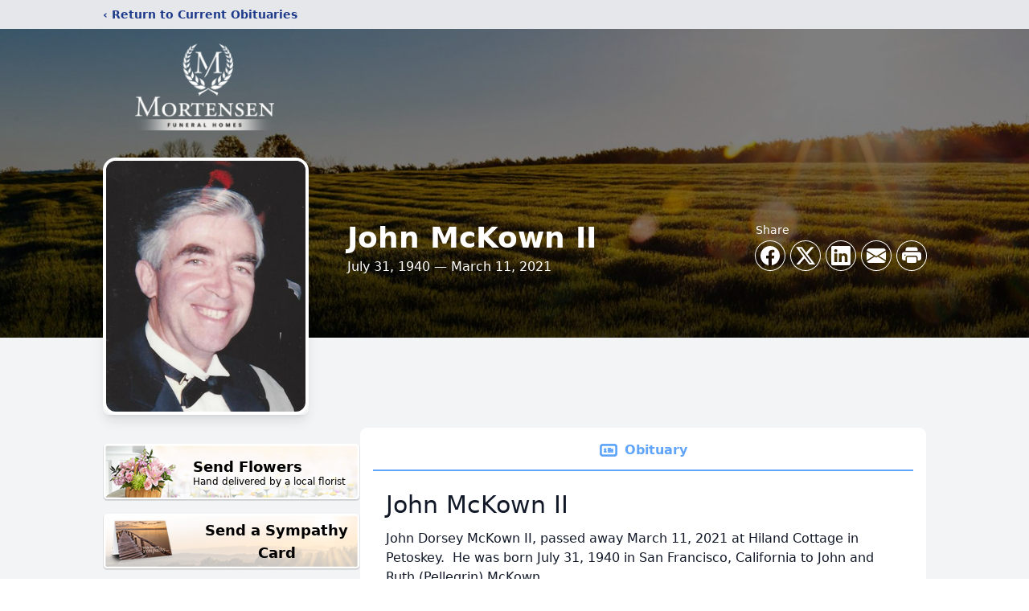

--- FILE ---
content_type: text/html; charset=utf-8
request_url: https://www.google.com/recaptcha/enterprise/anchor?ar=1&k=6LcxP7shAAAAAMcLD5Go-3NEtfHR6xeslx2hcIIg&co=aHR0cHM6Ly93d3cubW9ydGVuc2VuZnVuZXJhbGhvbWVzLmNvbTo0NDM.&hl=en&type=image&v=PoyoqOPhxBO7pBk68S4YbpHZ&theme=light&size=invisible&badge=bottomright&anchor-ms=20000&execute-ms=30000&cb=sbvsjc77gbd6
body_size: 48960
content:
<!DOCTYPE HTML><html dir="ltr" lang="en"><head><meta http-equiv="Content-Type" content="text/html; charset=UTF-8">
<meta http-equiv="X-UA-Compatible" content="IE=edge">
<title>reCAPTCHA</title>
<style type="text/css">
/* cyrillic-ext */
@font-face {
  font-family: 'Roboto';
  font-style: normal;
  font-weight: 400;
  font-stretch: 100%;
  src: url(//fonts.gstatic.com/s/roboto/v48/KFO7CnqEu92Fr1ME7kSn66aGLdTylUAMa3GUBHMdazTgWw.woff2) format('woff2');
  unicode-range: U+0460-052F, U+1C80-1C8A, U+20B4, U+2DE0-2DFF, U+A640-A69F, U+FE2E-FE2F;
}
/* cyrillic */
@font-face {
  font-family: 'Roboto';
  font-style: normal;
  font-weight: 400;
  font-stretch: 100%;
  src: url(//fonts.gstatic.com/s/roboto/v48/KFO7CnqEu92Fr1ME7kSn66aGLdTylUAMa3iUBHMdazTgWw.woff2) format('woff2');
  unicode-range: U+0301, U+0400-045F, U+0490-0491, U+04B0-04B1, U+2116;
}
/* greek-ext */
@font-face {
  font-family: 'Roboto';
  font-style: normal;
  font-weight: 400;
  font-stretch: 100%;
  src: url(//fonts.gstatic.com/s/roboto/v48/KFO7CnqEu92Fr1ME7kSn66aGLdTylUAMa3CUBHMdazTgWw.woff2) format('woff2');
  unicode-range: U+1F00-1FFF;
}
/* greek */
@font-face {
  font-family: 'Roboto';
  font-style: normal;
  font-weight: 400;
  font-stretch: 100%;
  src: url(//fonts.gstatic.com/s/roboto/v48/KFO7CnqEu92Fr1ME7kSn66aGLdTylUAMa3-UBHMdazTgWw.woff2) format('woff2');
  unicode-range: U+0370-0377, U+037A-037F, U+0384-038A, U+038C, U+038E-03A1, U+03A3-03FF;
}
/* math */
@font-face {
  font-family: 'Roboto';
  font-style: normal;
  font-weight: 400;
  font-stretch: 100%;
  src: url(//fonts.gstatic.com/s/roboto/v48/KFO7CnqEu92Fr1ME7kSn66aGLdTylUAMawCUBHMdazTgWw.woff2) format('woff2');
  unicode-range: U+0302-0303, U+0305, U+0307-0308, U+0310, U+0312, U+0315, U+031A, U+0326-0327, U+032C, U+032F-0330, U+0332-0333, U+0338, U+033A, U+0346, U+034D, U+0391-03A1, U+03A3-03A9, U+03B1-03C9, U+03D1, U+03D5-03D6, U+03F0-03F1, U+03F4-03F5, U+2016-2017, U+2034-2038, U+203C, U+2040, U+2043, U+2047, U+2050, U+2057, U+205F, U+2070-2071, U+2074-208E, U+2090-209C, U+20D0-20DC, U+20E1, U+20E5-20EF, U+2100-2112, U+2114-2115, U+2117-2121, U+2123-214F, U+2190, U+2192, U+2194-21AE, U+21B0-21E5, U+21F1-21F2, U+21F4-2211, U+2213-2214, U+2216-22FF, U+2308-230B, U+2310, U+2319, U+231C-2321, U+2336-237A, U+237C, U+2395, U+239B-23B7, U+23D0, U+23DC-23E1, U+2474-2475, U+25AF, U+25B3, U+25B7, U+25BD, U+25C1, U+25CA, U+25CC, U+25FB, U+266D-266F, U+27C0-27FF, U+2900-2AFF, U+2B0E-2B11, U+2B30-2B4C, U+2BFE, U+3030, U+FF5B, U+FF5D, U+1D400-1D7FF, U+1EE00-1EEFF;
}
/* symbols */
@font-face {
  font-family: 'Roboto';
  font-style: normal;
  font-weight: 400;
  font-stretch: 100%;
  src: url(//fonts.gstatic.com/s/roboto/v48/KFO7CnqEu92Fr1ME7kSn66aGLdTylUAMaxKUBHMdazTgWw.woff2) format('woff2');
  unicode-range: U+0001-000C, U+000E-001F, U+007F-009F, U+20DD-20E0, U+20E2-20E4, U+2150-218F, U+2190, U+2192, U+2194-2199, U+21AF, U+21E6-21F0, U+21F3, U+2218-2219, U+2299, U+22C4-22C6, U+2300-243F, U+2440-244A, U+2460-24FF, U+25A0-27BF, U+2800-28FF, U+2921-2922, U+2981, U+29BF, U+29EB, U+2B00-2BFF, U+4DC0-4DFF, U+FFF9-FFFB, U+10140-1018E, U+10190-1019C, U+101A0, U+101D0-101FD, U+102E0-102FB, U+10E60-10E7E, U+1D2C0-1D2D3, U+1D2E0-1D37F, U+1F000-1F0FF, U+1F100-1F1AD, U+1F1E6-1F1FF, U+1F30D-1F30F, U+1F315, U+1F31C, U+1F31E, U+1F320-1F32C, U+1F336, U+1F378, U+1F37D, U+1F382, U+1F393-1F39F, U+1F3A7-1F3A8, U+1F3AC-1F3AF, U+1F3C2, U+1F3C4-1F3C6, U+1F3CA-1F3CE, U+1F3D4-1F3E0, U+1F3ED, U+1F3F1-1F3F3, U+1F3F5-1F3F7, U+1F408, U+1F415, U+1F41F, U+1F426, U+1F43F, U+1F441-1F442, U+1F444, U+1F446-1F449, U+1F44C-1F44E, U+1F453, U+1F46A, U+1F47D, U+1F4A3, U+1F4B0, U+1F4B3, U+1F4B9, U+1F4BB, U+1F4BF, U+1F4C8-1F4CB, U+1F4D6, U+1F4DA, U+1F4DF, U+1F4E3-1F4E6, U+1F4EA-1F4ED, U+1F4F7, U+1F4F9-1F4FB, U+1F4FD-1F4FE, U+1F503, U+1F507-1F50B, U+1F50D, U+1F512-1F513, U+1F53E-1F54A, U+1F54F-1F5FA, U+1F610, U+1F650-1F67F, U+1F687, U+1F68D, U+1F691, U+1F694, U+1F698, U+1F6AD, U+1F6B2, U+1F6B9-1F6BA, U+1F6BC, U+1F6C6-1F6CF, U+1F6D3-1F6D7, U+1F6E0-1F6EA, U+1F6F0-1F6F3, U+1F6F7-1F6FC, U+1F700-1F7FF, U+1F800-1F80B, U+1F810-1F847, U+1F850-1F859, U+1F860-1F887, U+1F890-1F8AD, U+1F8B0-1F8BB, U+1F8C0-1F8C1, U+1F900-1F90B, U+1F93B, U+1F946, U+1F984, U+1F996, U+1F9E9, U+1FA00-1FA6F, U+1FA70-1FA7C, U+1FA80-1FA89, U+1FA8F-1FAC6, U+1FACE-1FADC, U+1FADF-1FAE9, U+1FAF0-1FAF8, U+1FB00-1FBFF;
}
/* vietnamese */
@font-face {
  font-family: 'Roboto';
  font-style: normal;
  font-weight: 400;
  font-stretch: 100%;
  src: url(//fonts.gstatic.com/s/roboto/v48/KFO7CnqEu92Fr1ME7kSn66aGLdTylUAMa3OUBHMdazTgWw.woff2) format('woff2');
  unicode-range: U+0102-0103, U+0110-0111, U+0128-0129, U+0168-0169, U+01A0-01A1, U+01AF-01B0, U+0300-0301, U+0303-0304, U+0308-0309, U+0323, U+0329, U+1EA0-1EF9, U+20AB;
}
/* latin-ext */
@font-face {
  font-family: 'Roboto';
  font-style: normal;
  font-weight: 400;
  font-stretch: 100%;
  src: url(//fonts.gstatic.com/s/roboto/v48/KFO7CnqEu92Fr1ME7kSn66aGLdTylUAMa3KUBHMdazTgWw.woff2) format('woff2');
  unicode-range: U+0100-02BA, U+02BD-02C5, U+02C7-02CC, U+02CE-02D7, U+02DD-02FF, U+0304, U+0308, U+0329, U+1D00-1DBF, U+1E00-1E9F, U+1EF2-1EFF, U+2020, U+20A0-20AB, U+20AD-20C0, U+2113, U+2C60-2C7F, U+A720-A7FF;
}
/* latin */
@font-face {
  font-family: 'Roboto';
  font-style: normal;
  font-weight: 400;
  font-stretch: 100%;
  src: url(//fonts.gstatic.com/s/roboto/v48/KFO7CnqEu92Fr1ME7kSn66aGLdTylUAMa3yUBHMdazQ.woff2) format('woff2');
  unicode-range: U+0000-00FF, U+0131, U+0152-0153, U+02BB-02BC, U+02C6, U+02DA, U+02DC, U+0304, U+0308, U+0329, U+2000-206F, U+20AC, U+2122, U+2191, U+2193, U+2212, U+2215, U+FEFF, U+FFFD;
}
/* cyrillic-ext */
@font-face {
  font-family: 'Roboto';
  font-style: normal;
  font-weight: 500;
  font-stretch: 100%;
  src: url(//fonts.gstatic.com/s/roboto/v48/KFO7CnqEu92Fr1ME7kSn66aGLdTylUAMa3GUBHMdazTgWw.woff2) format('woff2');
  unicode-range: U+0460-052F, U+1C80-1C8A, U+20B4, U+2DE0-2DFF, U+A640-A69F, U+FE2E-FE2F;
}
/* cyrillic */
@font-face {
  font-family: 'Roboto';
  font-style: normal;
  font-weight: 500;
  font-stretch: 100%;
  src: url(//fonts.gstatic.com/s/roboto/v48/KFO7CnqEu92Fr1ME7kSn66aGLdTylUAMa3iUBHMdazTgWw.woff2) format('woff2');
  unicode-range: U+0301, U+0400-045F, U+0490-0491, U+04B0-04B1, U+2116;
}
/* greek-ext */
@font-face {
  font-family: 'Roboto';
  font-style: normal;
  font-weight: 500;
  font-stretch: 100%;
  src: url(//fonts.gstatic.com/s/roboto/v48/KFO7CnqEu92Fr1ME7kSn66aGLdTylUAMa3CUBHMdazTgWw.woff2) format('woff2');
  unicode-range: U+1F00-1FFF;
}
/* greek */
@font-face {
  font-family: 'Roboto';
  font-style: normal;
  font-weight: 500;
  font-stretch: 100%;
  src: url(//fonts.gstatic.com/s/roboto/v48/KFO7CnqEu92Fr1ME7kSn66aGLdTylUAMa3-UBHMdazTgWw.woff2) format('woff2');
  unicode-range: U+0370-0377, U+037A-037F, U+0384-038A, U+038C, U+038E-03A1, U+03A3-03FF;
}
/* math */
@font-face {
  font-family: 'Roboto';
  font-style: normal;
  font-weight: 500;
  font-stretch: 100%;
  src: url(//fonts.gstatic.com/s/roboto/v48/KFO7CnqEu92Fr1ME7kSn66aGLdTylUAMawCUBHMdazTgWw.woff2) format('woff2');
  unicode-range: U+0302-0303, U+0305, U+0307-0308, U+0310, U+0312, U+0315, U+031A, U+0326-0327, U+032C, U+032F-0330, U+0332-0333, U+0338, U+033A, U+0346, U+034D, U+0391-03A1, U+03A3-03A9, U+03B1-03C9, U+03D1, U+03D5-03D6, U+03F0-03F1, U+03F4-03F5, U+2016-2017, U+2034-2038, U+203C, U+2040, U+2043, U+2047, U+2050, U+2057, U+205F, U+2070-2071, U+2074-208E, U+2090-209C, U+20D0-20DC, U+20E1, U+20E5-20EF, U+2100-2112, U+2114-2115, U+2117-2121, U+2123-214F, U+2190, U+2192, U+2194-21AE, U+21B0-21E5, U+21F1-21F2, U+21F4-2211, U+2213-2214, U+2216-22FF, U+2308-230B, U+2310, U+2319, U+231C-2321, U+2336-237A, U+237C, U+2395, U+239B-23B7, U+23D0, U+23DC-23E1, U+2474-2475, U+25AF, U+25B3, U+25B7, U+25BD, U+25C1, U+25CA, U+25CC, U+25FB, U+266D-266F, U+27C0-27FF, U+2900-2AFF, U+2B0E-2B11, U+2B30-2B4C, U+2BFE, U+3030, U+FF5B, U+FF5D, U+1D400-1D7FF, U+1EE00-1EEFF;
}
/* symbols */
@font-face {
  font-family: 'Roboto';
  font-style: normal;
  font-weight: 500;
  font-stretch: 100%;
  src: url(//fonts.gstatic.com/s/roboto/v48/KFO7CnqEu92Fr1ME7kSn66aGLdTylUAMaxKUBHMdazTgWw.woff2) format('woff2');
  unicode-range: U+0001-000C, U+000E-001F, U+007F-009F, U+20DD-20E0, U+20E2-20E4, U+2150-218F, U+2190, U+2192, U+2194-2199, U+21AF, U+21E6-21F0, U+21F3, U+2218-2219, U+2299, U+22C4-22C6, U+2300-243F, U+2440-244A, U+2460-24FF, U+25A0-27BF, U+2800-28FF, U+2921-2922, U+2981, U+29BF, U+29EB, U+2B00-2BFF, U+4DC0-4DFF, U+FFF9-FFFB, U+10140-1018E, U+10190-1019C, U+101A0, U+101D0-101FD, U+102E0-102FB, U+10E60-10E7E, U+1D2C0-1D2D3, U+1D2E0-1D37F, U+1F000-1F0FF, U+1F100-1F1AD, U+1F1E6-1F1FF, U+1F30D-1F30F, U+1F315, U+1F31C, U+1F31E, U+1F320-1F32C, U+1F336, U+1F378, U+1F37D, U+1F382, U+1F393-1F39F, U+1F3A7-1F3A8, U+1F3AC-1F3AF, U+1F3C2, U+1F3C4-1F3C6, U+1F3CA-1F3CE, U+1F3D4-1F3E0, U+1F3ED, U+1F3F1-1F3F3, U+1F3F5-1F3F7, U+1F408, U+1F415, U+1F41F, U+1F426, U+1F43F, U+1F441-1F442, U+1F444, U+1F446-1F449, U+1F44C-1F44E, U+1F453, U+1F46A, U+1F47D, U+1F4A3, U+1F4B0, U+1F4B3, U+1F4B9, U+1F4BB, U+1F4BF, U+1F4C8-1F4CB, U+1F4D6, U+1F4DA, U+1F4DF, U+1F4E3-1F4E6, U+1F4EA-1F4ED, U+1F4F7, U+1F4F9-1F4FB, U+1F4FD-1F4FE, U+1F503, U+1F507-1F50B, U+1F50D, U+1F512-1F513, U+1F53E-1F54A, U+1F54F-1F5FA, U+1F610, U+1F650-1F67F, U+1F687, U+1F68D, U+1F691, U+1F694, U+1F698, U+1F6AD, U+1F6B2, U+1F6B9-1F6BA, U+1F6BC, U+1F6C6-1F6CF, U+1F6D3-1F6D7, U+1F6E0-1F6EA, U+1F6F0-1F6F3, U+1F6F7-1F6FC, U+1F700-1F7FF, U+1F800-1F80B, U+1F810-1F847, U+1F850-1F859, U+1F860-1F887, U+1F890-1F8AD, U+1F8B0-1F8BB, U+1F8C0-1F8C1, U+1F900-1F90B, U+1F93B, U+1F946, U+1F984, U+1F996, U+1F9E9, U+1FA00-1FA6F, U+1FA70-1FA7C, U+1FA80-1FA89, U+1FA8F-1FAC6, U+1FACE-1FADC, U+1FADF-1FAE9, U+1FAF0-1FAF8, U+1FB00-1FBFF;
}
/* vietnamese */
@font-face {
  font-family: 'Roboto';
  font-style: normal;
  font-weight: 500;
  font-stretch: 100%;
  src: url(//fonts.gstatic.com/s/roboto/v48/KFO7CnqEu92Fr1ME7kSn66aGLdTylUAMa3OUBHMdazTgWw.woff2) format('woff2');
  unicode-range: U+0102-0103, U+0110-0111, U+0128-0129, U+0168-0169, U+01A0-01A1, U+01AF-01B0, U+0300-0301, U+0303-0304, U+0308-0309, U+0323, U+0329, U+1EA0-1EF9, U+20AB;
}
/* latin-ext */
@font-face {
  font-family: 'Roboto';
  font-style: normal;
  font-weight: 500;
  font-stretch: 100%;
  src: url(//fonts.gstatic.com/s/roboto/v48/KFO7CnqEu92Fr1ME7kSn66aGLdTylUAMa3KUBHMdazTgWw.woff2) format('woff2');
  unicode-range: U+0100-02BA, U+02BD-02C5, U+02C7-02CC, U+02CE-02D7, U+02DD-02FF, U+0304, U+0308, U+0329, U+1D00-1DBF, U+1E00-1E9F, U+1EF2-1EFF, U+2020, U+20A0-20AB, U+20AD-20C0, U+2113, U+2C60-2C7F, U+A720-A7FF;
}
/* latin */
@font-face {
  font-family: 'Roboto';
  font-style: normal;
  font-weight: 500;
  font-stretch: 100%;
  src: url(//fonts.gstatic.com/s/roboto/v48/KFO7CnqEu92Fr1ME7kSn66aGLdTylUAMa3yUBHMdazQ.woff2) format('woff2');
  unicode-range: U+0000-00FF, U+0131, U+0152-0153, U+02BB-02BC, U+02C6, U+02DA, U+02DC, U+0304, U+0308, U+0329, U+2000-206F, U+20AC, U+2122, U+2191, U+2193, U+2212, U+2215, U+FEFF, U+FFFD;
}
/* cyrillic-ext */
@font-face {
  font-family: 'Roboto';
  font-style: normal;
  font-weight: 900;
  font-stretch: 100%;
  src: url(//fonts.gstatic.com/s/roboto/v48/KFO7CnqEu92Fr1ME7kSn66aGLdTylUAMa3GUBHMdazTgWw.woff2) format('woff2');
  unicode-range: U+0460-052F, U+1C80-1C8A, U+20B4, U+2DE0-2DFF, U+A640-A69F, U+FE2E-FE2F;
}
/* cyrillic */
@font-face {
  font-family: 'Roboto';
  font-style: normal;
  font-weight: 900;
  font-stretch: 100%;
  src: url(//fonts.gstatic.com/s/roboto/v48/KFO7CnqEu92Fr1ME7kSn66aGLdTylUAMa3iUBHMdazTgWw.woff2) format('woff2');
  unicode-range: U+0301, U+0400-045F, U+0490-0491, U+04B0-04B1, U+2116;
}
/* greek-ext */
@font-face {
  font-family: 'Roboto';
  font-style: normal;
  font-weight: 900;
  font-stretch: 100%;
  src: url(//fonts.gstatic.com/s/roboto/v48/KFO7CnqEu92Fr1ME7kSn66aGLdTylUAMa3CUBHMdazTgWw.woff2) format('woff2');
  unicode-range: U+1F00-1FFF;
}
/* greek */
@font-face {
  font-family: 'Roboto';
  font-style: normal;
  font-weight: 900;
  font-stretch: 100%;
  src: url(//fonts.gstatic.com/s/roboto/v48/KFO7CnqEu92Fr1ME7kSn66aGLdTylUAMa3-UBHMdazTgWw.woff2) format('woff2');
  unicode-range: U+0370-0377, U+037A-037F, U+0384-038A, U+038C, U+038E-03A1, U+03A3-03FF;
}
/* math */
@font-face {
  font-family: 'Roboto';
  font-style: normal;
  font-weight: 900;
  font-stretch: 100%;
  src: url(//fonts.gstatic.com/s/roboto/v48/KFO7CnqEu92Fr1ME7kSn66aGLdTylUAMawCUBHMdazTgWw.woff2) format('woff2');
  unicode-range: U+0302-0303, U+0305, U+0307-0308, U+0310, U+0312, U+0315, U+031A, U+0326-0327, U+032C, U+032F-0330, U+0332-0333, U+0338, U+033A, U+0346, U+034D, U+0391-03A1, U+03A3-03A9, U+03B1-03C9, U+03D1, U+03D5-03D6, U+03F0-03F1, U+03F4-03F5, U+2016-2017, U+2034-2038, U+203C, U+2040, U+2043, U+2047, U+2050, U+2057, U+205F, U+2070-2071, U+2074-208E, U+2090-209C, U+20D0-20DC, U+20E1, U+20E5-20EF, U+2100-2112, U+2114-2115, U+2117-2121, U+2123-214F, U+2190, U+2192, U+2194-21AE, U+21B0-21E5, U+21F1-21F2, U+21F4-2211, U+2213-2214, U+2216-22FF, U+2308-230B, U+2310, U+2319, U+231C-2321, U+2336-237A, U+237C, U+2395, U+239B-23B7, U+23D0, U+23DC-23E1, U+2474-2475, U+25AF, U+25B3, U+25B7, U+25BD, U+25C1, U+25CA, U+25CC, U+25FB, U+266D-266F, U+27C0-27FF, U+2900-2AFF, U+2B0E-2B11, U+2B30-2B4C, U+2BFE, U+3030, U+FF5B, U+FF5D, U+1D400-1D7FF, U+1EE00-1EEFF;
}
/* symbols */
@font-face {
  font-family: 'Roboto';
  font-style: normal;
  font-weight: 900;
  font-stretch: 100%;
  src: url(//fonts.gstatic.com/s/roboto/v48/KFO7CnqEu92Fr1ME7kSn66aGLdTylUAMaxKUBHMdazTgWw.woff2) format('woff2');
  unicode-range: U+0001-000C, U+000E-001F, U+007F-009F, U+20DD-20E0, U+20E2-20E4, U+2150-218F, U+2190, U+2192, U+2194-2199, U+21AF, U+21E6-21F0, U+21F3, U+2218-2219, U+2299, U+22C4-22C6, U+2300-243F, U+2440-244A, U+2460-24FF, U+25A0-27BF, U+2800-28FF, U+2921-2922, U+2981, U+29BF, U+29EB, U+2B00-2BFF, U+4DC0-4DFF, U+FFF9-FFFB, U+10140-1018E, U+10190-1019C, U+101A0, U+101D0-101FD, U+102E0-102FB, U+10E60-10E7E, U+1D2C0-1D2D3, U+1D2E0-1D37F, U+1F000-1F0FF, U+1F100-1F1AD, U+1F1E6-1F1FF, U+1F30D-1F30F, U+1F315, U+1F31C, U+1F31E, U+1F320-1F32C, U+1F336, U+1F378, U+1F37D, U+1F382, U+1F393-1F39F, U+1F3A7-1F3A8, U+1F3AC-1F3AF, U+1F3C2, U+1F3C4-1F3C6, U+1F3CA-1F3CE, U+1F3D4-1F3E0, U+1F3ED, U+1F3F1-1F3F3, U+1F3F5-1F3F7, U+1F408, U+1F415, U+1F41F, U+1F426, U+1F43F, U+1F441-1F442, U+1F444, U+1F446-1F449, U+1F44C-1F44E, U+1F453, U+1F46A, U+1F47D, U+1F4A3, U+1F4B0, U+1F4B3, U+1F4B9, U+1F4BB, U+1F4BF, U+1F4C8-1F4CB, U+1F4D6, U+1F4DA, U+1F4DF, U+1F4E3-1F4E6, U+1F4EA-1F4ED, U+1F4F7, U+1F4F9-1F4FB, U+1F4FD-1F4FE, U+1F503, U+1F507-1F50B, U+1F50D, U+1F512-1F513, U+1F53E-1F54A, U+1F54F-1F5FA, U+1F610, U+1F650-1F67F, U+1F687, U+1F68D, U+1F691, U+1F694, U+1F698, U+1F6AD, U+1F6B2, U+1F6B9-1F6BA, U+1F6BC, U+1F6C6-1F6CF, U+1F6D3-1F6D7, U+1F6E0-1F6EA, U+1F6F0-1F6F3, U+1F6F7-1F6FC, U+1F700-1F7FF, U+1F800-1F80B, U+1F810-1F847, U+1F850-1F859, U+1F860-1F887, U+1F890-1F8AD, U+1F8B0-1F8BB, U+1F8C0-1F8C1, U+1F900-1F90B, U+1F93B, U+1F946, U+1F984, U+1F996, U+1F9E9, U+1FA00-1FA6F, U+1FA70-1FA7C, U+1FA80-1FA89, U+1FA8F-1FAC6, U+1FACE-1FADC, U+1FADF-1FAE9, U+1FAF0-1FAF8, U+1FB00-1FBFF;
}
/* vietnamese */
@font-face {
  font-family: 'Roboto';
  font-style: normal;
  font-weight: 900;
  font-stretch: 100%;
  src: url(//fonts.gstatic.com/s/roboto/v48/KFO7CnqEu92Fr1ME7kSn66aGLdTylUAMa3OUBHMdazTgWw.woff2) format('woff2');
  unicode-range: U+0102-0103, U+0110-0111, U+0128-0129, U+0168-0169, U+01A0-01A1, U+01AF-01B0, U+0300-0301, U+0303-0304, U+0308-0309, U+0323, U+0329, U+1EA0-1EF9, U+20AB;
}
/* latin-ext */
@font-face {
  font-family: 'Roboto';
  font-style: normal;
  font-weight: 900;
  font-stretch: 100%;
  src: url(//fonts.gstatic.com/s/roboto/v48/KFO7CnqEu92Fr1ME7kSn66aGLdTylUAMa3KUBHMdazTgWw.woff2) format('woff2');
  unicode-range: U+0100-02BA, U+02BD-02C5, U+02C7-02CC, U+02CE-02D7, U+02DD-02FF, U+0304, U+0308, U+0329, U+1D00-1DBF, U+1E00-1E9F, U+1EF2-1EFF, U+2020, U+20A0-20AB, U+20AD-20C0, U+2113, U+2C60-2C7F, U+A720-A7FF;
}
/* latin */
@font-face {
  font-family: 'Roboto';
  font-style: normal;
  font-weight: 900;
  font-stretch: 100%;
  src: url(//fonts.gstatic.com/s/roboto/v48/KFO7CnqEu92Fr1ME7kSn66aGLdTylUAMa3yUBHMdazQ.woff2) format('woff2');
  unicode-range: U+0000-00FF, U+0131, U+0152-0153, U+02BB-02BC, U+02C6, U+02DA, U+02DC, U+0304, U+0308, U+0329, U+2000-206F, U+20AC, U+2122, U+2191, U+2193, U+2212, U+2215, U+FEFF, U+FFFD;
}

</style>
<link rel="stylesheet" type="text/css" href="https://www.gstatic.com/recaptcha/releases/PoyoqOPhxBO7pBk68S4YbpHZ/styles__ltr.css">
<script nonce="pba4GVa-bC-oO4XpGHP-xg" type="text/javascript">window['__recaptcha_api'] = 'https://www.google.com/recaptcha/enterprise/';</script>
<script type="text/javascript" src="https://www.gstatic.com/recaptcha/releases/PoyoqOPhxBO7pBk68S4YbpHZ/recaptcha__en.js" nonce="pba4GVa-bC-oO4XpGHP-xg">
      
    </script></head>
<body><div id="rc-anchor-alert" class="rc-anchor-alert"></div>
<input type="hidden" id="recaptcha-token" value="[base64]">
<script type="text/javascript" nonce="pba4GVa-bC-oO4XpGHP-xg">
      recaptcha.anchor.Main.init("[\x22ainput\x22,[\x22bgdata\x22,\x22\x22,\[base64]/[base64]/[base64]/KE4oMTI0LHYsdi5HKSxMWihsLHYpKTpOKDEyNCx2LGwpLFYpLHYpLFQpKSxGKDE3MSx2KX0scjc9ZnVuY3Rpb24obCl7cmV0dXJuIGx9LEM9ZnVuY3Rpb24obCxWLHYpe04odixsLFYpLFZbYWtdPTI3OTZ9LG49ZnVuY3Rpb24obCxWKXtWLlg9KChWLlg/[base64]/[base64]/[base64]/[base64]/[base64]/[base64]/[base64]/[base64]/[base64]/[base64]/[base64]\\u003d\x22,\[base64]\\u003d\x22,\x22KcOWe8KgYMKCdsOjGjpLW8ORw5LDtMOowqjCn8KHbVNYbMKAVldPwrDDncK/wrPCjMKoLcOPGDBsVAYJSXtSbsO6UMKZwo3CtsKWwqgzw4TCqMOtw7hrfcOeVMOjbsOdw6kOw5/ChMOVwqzDsMOswow5JUPCm0bChcORZ2nCp8K1w5nDpybDr27Ct8K6wo1xJ8OvXMOBw7PCnybDpzx5wo/Dq8KBUcO9w6PDlMOBw7RICsOtw5rDnMOMN8KmwqZAdMKASQHDk8Kqw6/CoScSw7bDvsKTaHbDoWXDs8Kkw690w4oFIMKRw55JesOtdxjCvMK/FCjCoHbDiz1jcMOKYlnDk1zCjQ/[base64]/[base64]/[base64]/DkE3CksO+NQzDhmnDhcK9w4EUwoLDiQNSwr/DsMOXWMKvflFCUk0nw7lPU8KNwprDjGVTCsKZwoAjw7wiDXzCqHdfe0ERADvCmWtXahvDmzDDk2RCw5/DnU1Fw4jCv8K0aWVFwrbCmMKow5Fzw7l9w7RUUMOnwqzCmRbDmlfCkkVdw6TDrWDDl8KtwpA+wrk/ScKswq7CnMOOwptzw4kjw6LDgBvCrwtSSD3Cq8OVw5HClsKLKcOIw5vDvGbDicOIVMKcFlExw5XCpcOuFU8jS8K2Qjknwop5wo8vwqE6a8OSElbChcKNw5BJY8KJUR0lw4c1wp/CjDNrWcOSJXDCocK7JFTCp8OGOAhQw6VRwrwRTsOzw4/[base64]/woYDwr8AREPCrCLDmsOhLx86BkXCgsK4wr8cJF7ClMK6OyHCrXPDosKmG8KLFcO7LcOvw5Fmwp3CrE7CvBrDqSANw7TCt8K0cgxwwoNRZMOSacKWw71rQMOdOFpocW5CwrolNwDCqwjCkcO3MGfDusO/[base64]/[base64]/[base64]/DjsOGwrYvwpkEZHp3w6oSwrPCpQ/CnUcHWcOoDXkHwrNlTMKnDMOLw4fCthFMwpNDw6nCmUnCtXTCscK/BEHDj3rCtmt1wrkyXyzCkcKJwosAS8OQw6HDjivDq37CmUJpZ8ObKsODSsOIADgcDmJQwpEBwr7DilUBNcOcwo3DrsKGw54+bsOUH8Klw4U+w7FhKsKpwqLDowjDhxzCjcOqbk3CmcK/[base64]/[base64]/CrsKOLzjDjGRZwrPCtEkzwrt5O0jCvHjCnsKMw4HCuGHCgSjDhA59KMOiwpfClMKFw5LCgD4Fwr7DuMOWUX3ClcOhw4vDssOXThgpwqjCmkgkPU0Xw77DpMOQwoTClHpNIFTDmwDDl8K/McKDA1hDw7TDlcKXI8K8wr4+w7xDw6PCr03DrVE/[base64]/fsOWXBjDkGQpwrUHwoRqwpd+dF/CqxjDnGLCtH7DmWrCgMOeAzgrRzUnwr7DgWYsw5vDhMOnw6Y1wqnDucO6YmIlw7QqwplAZMKpDmfCkmXDmsOjfhVqJ0LDqsKXViTCiFk2w60Fw4Q3CA43PkrCncO8JCDDrcK8SMKwbcONwqhVR8OaalsBw6HDoH7DnCg2w6c3ZShVw6lDwqLDpU/[base64]/DvsOeVMKwagnDvlbCmT3CksOYwobCl8OXwppDw74Rwq/DvWjDq8KtwqPDnkjDisKaCXgkwpcLw4xHbcKXwoFMT8OQw6HClDLDsGbCkBM7wpc3wpjCpzvCiMKWX8OHwoHCrcKkw5MNKCLDhAZmwqJzw4wDwqpbwrktY8KnQB3Dt8OqwprCtMKgZzt5wrFTGxAcw6PCvWTCslpoc8OZUk3DrC/DjMKOwonDvAsIw6zCvsKIw7MhUMKxwrzDmSPDg0zDmRk/wrbDtVTDnGkqBMOkF8KQwo7DtT7DmQnDvcKGw6UDwolLGMOSw48ew7gJYsOJwr1VKsKlX1pOQMOzWsO9CgZRw7ZKwprCo8OJw6duw6/Cm2jDrVtKMgrCkxPCg8K+w68hw5jDlHzCqm4nwrfCisOew6XCiSMgwoDDhnfClcKzbsKDw5vDocOCwo3DqEIuwoJzwp/CisOjBMKiwrzCo2c6Ni13RsKbwohgZQUKwqhVNMKVw4LCmMOfGRbDn8OjCcKVe8K8PE1qwqDCl8K2XFvCoMKhAWbClMKfS8K0wop/fjPCjMO6w5TDg8O7BcOtw5sUwotKAwoRIgR3w7/CucOkdV4HM8Kww5bCvsOCwodkw4PDmm1oe8KYwoJ+CTTCscKsw5PDqV7DlCrDicKOw5dBfy4qw7hDw4XDgMOlw5xawpXDrzs7wpfDnMOTJUIpwr5Sw7EPw5A7wqcjAMOvw5d4eU08FWTCmmQ/[base64]/w6FfMyTDg8ODR8OkwrfCgcOpw51YRgjDiQLCvAVGfCPDlcOsDsK/wqcKWMOtLcKhRcOFwrU8WT8maR7Cg8K9w4g6wqLDg8KtwoMzwrNMw4pZF8Ovw4AkVsKTwopmIkXDokQSABHDqFDCngt/w5PDjA/ClcKPw4zCjWYbd8KxC3ZMbMKlecOawr/CkcOGwpMpwr3DqMK0aRDDuUlcw5/[base64]/ClsOEDxt0w5bCkXJSwq5iR8K7MsOmVxV0w59yfMKHFFwewrM9woDDg8KsRMOXfADCjwHCl0nCsWHDrMOVw6fDg8OnwrluP8O4JXl7bgwCMl3DjUrCrS/DimjDs2JcGMKZJMKFwrbCqz/Dv3DDq8KcWALDrsKYJMOJwrbDlcKnEMOFPcKqw4lEDxpxwpLDpCTCrcK/w67DjDvCgibClh8Zw5DCpsKrwoUbYcKQw4XCmBnDq8O/OCTDjsOxwr1/US1CTsKmJRM9w5B/[base64]/Do8OzwpvCuxDDmyB/[base64]/[base64]/cTbCksKKTl3CpMOIwotNNzpUAVzDr3fCt8Kxw6XDhcKQEMObw7QUw6rCv8OJPsOJfMOiXmZ+w5VAccOiwrB3w7bCrVvCvMKcAMKUwr3CrlvDu37CqMKsYnhNwoQ3Wx/CmVLDszXCocK6Lit+wpzDphLCgsOYw7vDk8K2LiJQWMOGwpPCsQ/DpMKOCUVUw6cOwq3DlVjDvChDF8OAw5nCqMK8YgHDksK0ehvDk8KRZTjCrsOmbXfClzgtEMKRGcOewoPClsOfwoPDq2bChMObwqFIBsOgwrdFw6PCt3zCsTfDo8KSGAzCthvChMO1NmzDhcOWw4zCiUBvC8OwRS/[base64]/CisKVwoBFwqvCjWfDuMOrTcOOw5tywrrCuy3Ch0h7Hw3CgcKRwoETVwXCnTjDrsOjZhrDvzg+YinDnizChsO8w5AlGCp0AcO1w4vCk2JSworCqMOVw6sJw6NWw44WwpAFNcKawo/CrsKCw48QFAlmYcK5Xl3CpsOkIsKww4kww6krw4lDQ05/wqPDssORw5XDjQkdw4pew4Rwwrw2w47CulDDslfCr8K2Y1bCmcOwXS7Cq8O3IDbDscOcaSJHZ085wr7CoCJBwpJ8wq01w5Mtw49bMi7Ci2cTGMONw7/CjMOuYcKocg7Dl3cIw5R8wr/CgcOwMWVew5jDv8OvHXzChsOUw67Cmm/ClsKTw4AQasKPw7V2IAfDjsOGw4TDnxXCnXHDscOIUSbCpsKFRyXDu8Omw5BmwpTCjCEFwrXCr3PCoyjCncOOwqHDkWw6wrjDvcKCwrTCgVfCuMOwwr7Dp8OtS8OPDRUbR8OnAllzCHAZw4x+w4TDvD3CnGfDmcOOJR/[base64]/DksObw7c5QcK8wobCksK6w7ZyNsKJecO5MAPDpD/Ct8Klw5tqTsKKPMK0w6UhGsKHw5XDlEYuw6/DtQTDgQEATiFSw40aZMKnw6bDk1fDlcKGwoPDkg5dGMO2a8KGPFvDkwLCqDgUCjbDnlclL8ORElPDp8OMwoxyTFbCl2zDhwPCssOJNMKsEMKww4DDtcO4wqYgAV5bwozCtsOeM8OGLRkswowdw6nDpBUHw7/Dh8KKwo/CusOWw4FPAxpLGcONVcKYwonCpsKtLRzDn8Kow6pcbMKcwrN3w64dw73CgcOMF8KaDE9KRsKDRxvDiMKcAjFZw7NKwpVUTsKSY8KnbUlSw5Mtwr/DjsK0RnDCh8KbwpHCvi8QKcOcRkwaI8OaNjfCgsOgVMKrSMKScH/CqCrCksK+QQE+RVdvwooQM3Ayw7LDgxTCkwDClALCoiozJ8OOGysWw4p+w5LDuMO0w6jCmcOtdDxVwq7DmS0Lw6ImHmZAbDTCrybCuEbCtMO8wpMww7TDicO9w4cdOEw/CcOEwrXDj3XDlT3CjsKHIMKOwoXDlkrCs8K4NMOWw4g/NCcOQsOtw5BLHTHDsMK4DcKFwpzDk2ozWgHCoCEIwpREw6rDqzHCuyYVwoXDgsK4wow3wpXCoE47DsO0aW0kwpV1PcK+ZwHCjsKpP1TDhUJiwp94RMO6BsO6wpw/[base64]/[base64]/woMww4QfQXgfwqgpUMOVMsOmfcKpw5cMw7c5wqPCjg3DhMKBS8K8w57Ck8Obw61OVWzCrR3Cq8OzwrTDkSUedAUHwokhFsKuwqd+cMKiw7p6wph0DMO4bjEfw4jDvMKZc8O1wrVOOizClR7DlC7Ckileay/Cgy3CmcOoVAUfw59tw4jCnEl0GgoNTsOdQCvCk8KiQcOlwo5uTMOnw5cqw4DDkcOIw68bw40Sw4gSScK3w7UUAknDiy5ywqJhwq3CvsODZg1udMKWIhvDuS/Dj0NAViw7wrIkwp3CuibCvzXCk3ouwo/DslrChk5kwoxWwoTChA7Cj8KKwqpgV1A9EsOBwozDv8OMwrXDg8KHwqnDpVJ6R8K8wrtlw43DrMK/PER+wq/Dp2QlQ8KUw5PCvsOaBsOJwrcVCcObF8KkcjYAw6gGDcKvw7jDvQPDucO+UiRQXh5LwqzCvzYTw7HCrRpvAMKfwoNlYMOzw6jDsEzDm8OjwqPDlEJHKXXDocKeFgLDu2h+ejLDnsKpw5DDisONwpTDuwPDh8OHdRfCvMKyw442w4rDgG5Ow5k8QsKHfsKOw6/[base64]/DtsOWwpk9Fy7CrMO1LMOYC8KRw5zDvMO+TjDCsljCp8KBw5Ijw4pnw48kZG4NGTMqwrLCqRjDkiVqXTVPw68qfAk6FMOtP01Ew6g2CAQtwoAUX8OFXcK/[base64]/wqFGCMOuw7HDslVWw5LDuAcywofDujUjwqp4GMOlwrR/[base64]/CpTTDi8KcVcOQw6nDllIXwqvDnMKuw4vDosKewofCqGcjBcOSKnlfw5DCjMOkwr7Dk8OOw5nDrsKrwrBww5xoD8Ovw4rCnENWUGItwpIlNcKawrbCtMKpw4xhwoXCmcOGQsOOwqjCicKDbGDDucObwpZ4w5JrwpReSy0QwqViFUkEHsKvdV/DpmAbJF9Ww6XDgcOGLsOAVsOtwr4kw5g/wrHDpcKUw7fDqsKFdl7Cr1/[base64]/LDnCkXbDq8KKw5TDk8Krwo84w7PDv0XDujHCgUfCvsOUw4zCksO6w6MzwpQgBh5fc3YLw5vDn2HDuizClQHCm8KDJzt9XE9Zw5gqwoNvf8K8w7BFZkbCr8K+w6zCrMKSd8KBacKcw6nCqMK6wpXDli7CkMOTwo/[base64]/DvlzDpmAdwrYxZsOVw6RAw6DDhsOvTMKPw7fCnxMFw5c2a8KOw4kObGZXw4LDoMKAJMOtw5wZBADCs8O4LMKbw4bCpsKhw5t4DsOvwofCocK4ecKYRQHCoMOTwofCp3jDsU/CtsKGwo3ClsOqR8O2wrjCq8O2I1DCmGbDlyvDqsOowqdMwp7ClQQAw5R3wpZrH8KOwrzCrxfDo8KLEcKuDBBgT8KeJwPCs8OOMwc0MMK5LsOkwpECwp/[base64]/DisOhwpl0cMKFa2ggLiN8w5XDq0vCn8O8dMK3wo0Vw7lzw7RYelTCqn5HCUZecVXCvjfDmsOowrxhwqbDlMOJZ8Kqw74ow7bDt2/[base64]/[base64]/Dq8KkwqlDdCs5w6DDqcKrw7low51tHsO1ViNywoDDgsONYAXDiXHCoSpWXsOtw7laC8ORXXRww4/[base64]/CgjjDusOHw5HDicKtw54EwpZ2F3VKw7LDuTtrUsOjwr/Dk8K8GsOWw7LDtMK7w5UWT1N+IMKOEsKjwqk+DcOJOMONKMO2w7LDukTCpm3DpsKNwpHCqcKDwqNkR8O3wpfCjFIDHS7CtCU6wqc8woo/[base64]/CiMKLwr9/[base64]/Du8O5fcKiHMKkBcOPwpARSRjCrmXCnMKff8ObNyfDkFMMDC9+wogAwrbDisK1w4d3WMOMwpgiw4HCliZlwpTDpzLCpsKOAjlkw7olUHEUw5DCt3XCjsKbK8KRD3EtYcKMwrbCu1vDnsKmdMKKw7fCimzDiAt/BsKGf2jDjcOzw58wwpXDo27ClEJQw6YocCTCl8K/[base64]/ChHUQwrzCgMO4w58Nwrg4w4XCnMKrdy0/DA7Cn3FVQcOWJsO4MFvCksO5clt4w4XDrsOnw7fCm2DDlMKJVX43woxQw4HDuEnDssO0wofCoMK9wp3DiMKewplXQcKnKXlnwqc7UUdIw40cwpLCpsOfwqlLK8KvNMO3A8KbNWfDlkjClTsAw43CkMODVggWcE/DrwsgA2/CnsObQUTDlgnDunXCnl4Fw59GWCrCl8O1acKbw5LCusKHw7DCoWw/AMKGRg/[base64]/[base64]/DnUY6wqkTwqElHR0rI1jDhRDCn8KJQ8KcfybCuMKAw6k3XD4NwqzDp8KWVy7ClDt1w7TDiMKQw4/CjcKxZMK8fUViSAZAw4wRwr9mw4ZWwonCsmTDrlfDpDttw6rDpWoMw4JebFRRw5/[base64]/DoVZpwpPChBPDuSrDo8KpJk3DoFvCjcOKf0oSwpAKw58HOMOIY1wKw5DCuGDClsKfNF/Cu1rCkx5jwp3Dn2LCiMO7wqLCgzZeRMKiZMKmw7F2UsKxw7wFcMKnwq7CvStTRQ8YImXDmxNVwooxQXZNbz8Yw6grwqnDjyNuAcOqbwLCiw3CuVvCucK2VcOiwrlbChY8wpYtRns9QMOFf010w4/DrRBPw68xTcKNbCsyNMKQw6LDnMKEw4rDhsOia8OSwrANQMKcwo3CosOjwozCgX4OQhHDmEc+wrzDjWvDqzwPwrYxPMODwoDDisOcw6/CscOXB1LChCR7w4LDm8OkN8OFwqcSwrDDp3nDmy3DoV3ClXlnWsOSYCnDrAFKw57DolAywq5iw68qF3nCg8KrHMOZDsKKEsKLO8OXPcO3dhV4e8KqVMOoVmVOw7nCoQ/[base64]/bXXCiMKnwpnCpXbDrG3Dh8OHZwV4GsKPwpcbw4zDkmDCgsKcVsKUDBjDqH3CncKKIcKbd0IfwrhAe8OHwppcO8OZJmEqwpXDi8KSwrJNwqtnbTvCsQ46w7vDv8OGwqXDoMKuw7J4GhXDqcKKA09Sw47DqsKzLwo7B8OtwpDChijDrcOEf2kEwpfCkcKnOcOPE0/Cg8OWw5DDncK8w4jDtmFhw7J/XxRzwpxgenIZN1XDisOtAEPCoE7ChVDCkMOgBlXCvsK/MTLCkVHCqldjD8OgwoTCtGjDvXA/FEDDqTrDvsKDwr8xIUgGdMKVXsKVwr/DosOFPwDDohLDnsOwFcOUwpHClsK7fG3Di1zDjAQ2wozCj8O1XsOWczZqU3nCucK8EMOCLcKHIVzCg8KzEMKdazDDqSHDh8O9MMKPwrBTwqPCn8OLwrvCtx9JGlnDqDRqwr/CmcO9SsKfwrbCsErCncKFw6nCkcO8GRnCh8KXEm8Fw7sPF0TDoMOBw4/Du8O1DAB5wrl0worCn3lVwp42SkjCm35Kw4DDmnHChh/DtsKjcBTDm8OkwovDv8K0w60uUA4Jw5kEEsOQYsOZBmLDoMK9wrDCrsOVPcOIwpl9AMOEwqPCmMK0w6xoNsKLXMK6ZRvCp8OSwrghwoxtwrPDgUXCtMO0w67Cry3CocKjwpzCpMKmPcO6R2Vrw7TDhzIdd8KSwrfDhsKJw7TCgMKse8KLw6/DvsKSCcOBwrbDj8K1wp/[base64]/w60Ud0rCg8KTXRYIwrVKw7XCosKPwrzDvcOyLcOhw4J1f2HDnMO2VsO/P8OMXcOdwprCtAnCocKaw7DCk3dhPUMYw51zRxbDk8O1D3BgAH9bwrRKw7DCjsOkDT3CgMO8AWXDoMOAw4rChEbDtcKxVMKDbMKcwqdKw44Nw5/DrSnCliXCsMKuw5tIRmNZB8KKwojDvFnCjsOwEhbCp2IGwpnCpsOBwpcQwr3CoMOswqHDi0/Dq3c7c2LCgQIGKsKJSsO4w5w8V8KqcsOrQFgDw57Ds8OOeB/[base64]/CicKIwpdHfAM6HnxXRGnCoyTDi8Ozw7HDm8OYRMOpw5kzMzfCvlE0RQ/CnlduZsO3KcKzDxjCl3bDmzrCmHjDqxbCpcONIyFpw5XDgMKoPX3CicORaMOfwrFTwrjDssO2wqnDtsO1woHCscKlDsKQbybCrMKdfCsVw5nDjXvCqsKdOcOlwo99w5DDtsKUw4I5w7LCuzU/[base64]/Do3vDphovZcOfwo/CqiHDqT06w7PDuMKjw4LChsKiDnjCu8Kawq0ew4DDqsKNwoHDnVDCjMOHwrHDoBTCh8Kew5HDhl/DtcKcbRXCoMK0wo7DsXrDnC7CqwcjwrZKEcOWUMKzwqnCmjzCksOow7RzbsK1wrvCq8K0dGcpwqrDiG7CkMKOwppuwok1FMK3C8KgKsO/YTsbwqhnJMOJwrDCqUDClhhywr/CpcK9O8OYwrk1ScKfaTwuwptTwpokQMKBAsO2UMO6XypSwrPCv8OxHmoIJn0IGEZ2OnXCjl8PAsKZfMOdwqfDrcK2STJKWsOJNywmdcK/w4PDigpQwoNxXBHDrW8hXkfDqcOswpzDvMKFCzDCkld/[base64]/Cu8OgwoDCvj0wZMOAw6HDohdywoTDicKcw6XCo8OHwqjDq8OfPMOjwo/DiEXDqXvDgjYmw7t0w5XCj24uwqXDiMKhwqnDi0pDARcjBMKkccKVFsOXY8KhCC9vwrEzw5glwrA6NlvDvjodEMKAAMKcw5U/[base64]/DjMO4Qlg6w5wqGjDDgmLDj8O/[base64]/CinTClsKBw4ZOw6bCnWDCokDCpsOTUMODw60YWsOPw5zDqsOqw45TwobDvnHDsCpyU3kdT3oBQcO9b1vCryzDrcKKwoTDncOuw7kDw6nCr0hIwr1EwqTDoMKwZFEfMMKiXMO0QsOIwqPDtcOcw7zCsV/ClQo/[base64]/CgDElwokPNGwkMMOpDDDCnFEiIcOvesK4w4DDgyHCsUDDn0NDw4bCuGdvwoXCuCQpZTvDocKNw5R/wpZDARXCtzJvwqXCuFg/NmzChMOjw4LDgWxUf8KUwoYCw4/DgsKKwpbDscO4J8OswpYWPcOSecKadsOlH1wrw6vCucK4N8KlXyoaU8OVGjHDgsONw7gJYxTDnXrCkDDCp8OBw5fCrQbCoA/CssOIwr87wqhcwrUPwrXClcKgwrXClQFGwrR7U3HDm8KFwrl2fDo8ZH5RSmTCpcKVUyhAPApIe8OmMMONLcKydhTCp8OVNBPDqMKIJcKTw5jDljNfNBBFwo4mXsOnwpLCjG1lDMKsaS/DmMO6wqBYw7MwOcOZFE7CoxLCjiwCw7IhwpDDj8KKw4jChmxHfVxgTcKRP8OlAcKzw73DrSlTwrjCt8OxbCwMesO/cMOrwpnDosOzORjDscKBw5E9w5wdaCjDsMKFVQDCrkxRw47Cn8K2fMKbwpfCkGM/w4LDl8KLB8OCJ8OrwpAyIjnCnAtpdkZGwq7CsCoFAMKdw43Cn2TDlcOZwqtqPCzCqkfCr8OmwpFsLgZ0wq8YbXnCqj/Cs8O8dQ8QwpDCpDQtd3kofVp4Z0nDrRdPw7Qdw417AcK2w5d0csOqGMKBwqJlw4wDeQ1Aw4TDkUgww4NYXsOzw4siw5rDrW7Do24cU8OMwoF/wpJHdsKBwo3DrXjDgwzDhcKrw4vDk3hcYS1BwqrCtCg0w7LDgknChFHDi1YgwqR8XsKNw558wpZbw6U8B8Knw5XCv8OKw6JbEm7DjMOyBwNGBcOBecORLw/[base64]/Dn3gHwoIgUHbDqjFMw7AzfAvDnUbDi8K4bTrDv37DvEPCg8Opa1wSMlI+wqZowrApwpdTcQNRw43DtsKyw6PDtBU5wpoSwrbDsMOzw5Iqw7HDicO/bnUNwrpWbnJ+wqnClWhKTcOjw67CildVKmXCqUpXw7PCo25Fw5jCnsOceiZndhzDpiLClDQ1Yi5Uw7x1wp4CPsOfw4rDi8KDZVUcwqdLRAjCtcOVwq4awo1TwqjCp1TCgcKaEUPCqRRUc8OBYAzDqy8CIMKVw5FvPFxfXcOJw4xnDMKiMcOOMHtWDH/CrcORZMObSn3Ck8OBExDCvhjCmxhbw67DkEUASMOBwqnDuWMnIhkpw4/[base64]/DtMOBw78vBD9BEw7CisK7DsKEQcO+w7FoNCAZwoMfw7XCmBssw6TCsMKdK8OTP8K+M8KASVHClXBkQnPDrMKKwqxrBcOSw73DqMK4TnzCliPClcOfMcK+woIlwpPCrcOBwqPDrsKRZ8O9w7HCuis/cMOTwp3Cu8OdL1/DvmILPsO8BkJkw5TDjMOkUXLDgG8rc8O4wqB/TEhxQirDuMKWw4xVbcONLkXCswzDp8Kxwp1BwpEEwpzCvHbDq2tuwprCs8KzwrlsUsKpVcKvORbCpsKzEn87wptgD3o8ZE7CqMKnwoUPahZ4SMKrw6/CqHbDi8KKw5ljwopOwq7DjMKkOGsNX8OjdxzCgCHDvMORwrVQMHDDr8KtDWvCu8KKw7hAwrZWw4EEFVPDr8OOOsKwRsKFZjRzwrLDqktXDkjCrEI/dcKQBU8pwoTCqMKIN1HDocKmP8Kbw43CvsOtDcOdwoRjwpPDvcKABcO0w7jCqsKLesK1KX7Cqh/ClkkNXcKuwqLDk8OAw7YNw5cGAsOPw7RnH2nDqRhhaMOzAcOOCk8aw7l3QsO/XMK/woHClMK/woEzSmPCqcOZwo7CqTvDggPDmsOEDcOlwonDqnzDkUjCslrCultjwr0LWsKlw4zDt8KiwpsJw4fDgMK8ShxxwrtALsOgIkRdwqd7w7zDmlIDeX/DlyfCn8Kgw6VEXcO9wp84w6QJw4bDmcOcGn9DwpbCq2INU8K1OsKnb8OFwrTChXImZcKgwoTCtsO/[base64]/DlsKGOzMyXMOvfMO3U8K5w4AEEMKQwqY2ARnDnMKpwqzCnkpdworDox7DtQHCoBYyKHRewr/CtVfCicKXXMO4w4pZD8KhbMOcwrnCnw9JW2stKsKsw6ojwpN+wrFZw6zCngfDv8OOwrIiw5zCuHgKw7E0dcOUEWvCicKfw73DiTTDtsKhwqjCuSJnwqZYwosfwpQvw7chDMOPGGHDlBvCocKODlvCtMKVwoXCoMOtUS12w6PDvzJIXW3DuW/Dv0oPwpptwoTDtcOSBDpuwpxWZsOTQT3DlVp5b8KTwovDhQnCucKawpZYfDPDswFuG1fCoUUHw4PCnExPwovDlsO2YUTDhsO2w7fDnWImJ2Jkw5xbNTjChGoTw5fDkcKbwqLCkw/CusO8RVbCuWjCg293HCUuw5INHMOGJMKjwpTDuQ/[base64]/DsDtEfmk1w48sGcKPQcKjWBrDjMO7w6jDlcO7I8O3Nm8lI0dgwqHChTw4w6PDrEXCun1twp7CjcOuw5zDlTnDocKsCkMmMMKqw7rDoHpUwqvDmMOWw5DDq8KyK2zChEgdcHhddArDoH/Cl2vDjVs2wq0hw7XDocOtGEwkw4zDp8Opw5IQZH3DmcKRQcOqbsOTEcK+wpF/VmY7w555w5vDhkbCosKvXcKiw53DnsKIw7vDggh1SkVyw4leO8KUw6QoeRrDuBvCjcOgw5rDvMKxw5LCn8K9MVbDr8KnwrvDjF/[base64]/KzLDicKpwop2wrfCmRjDm1vCq8KCw455w6sRZMK8wovDj8OEHcKaMcKrwobCjTMbwoZJDhRkwrZowoZKwp5ubTA8w67Dgw8RfcOVwoBCw6bCjh7CsRw0UH3DgEPCrcOUwqF6w5XCnRHCrsO2wqnCk8OITQNfwqLCj8OAUMONwpjDgkzCjW/Cn8OOwonDjMK8a1TDlD3DhkvDusKkQcOEeB4bfWE9w5TDvw1Nwr3Cr8OwWMKyw6bDnGE/[base64]/Cnj7Ch8O9w79Hwo8Cw68YYCnCnX7CoMKMw69iwrd6dFMMw5Adf8OHdcOzfcOKwotuw5bDqSEiw5zDkcKjGxbCpcKDw6Q1wpHCkMK+EsOZe0DChgXDgj/CoUPCihzDs15bwqhUwqHDoMOjwqMOwpE/JcOaN2hHw4fCg8KtwqLCoXcWw6VEw5jDtcOEw4N+NFDCssKMCsOVwoB4wrXCkMKJCsOsFGVBwrgLMVA4w4/DiUrDvgPDlsKzw7MQO3nDqMKdCMOmwrksFH/Dv8OtDcKNw4HCj8OqXMKfOzYNVcKaMTMCwoHCrsKDCsOaw4EdJMKXIEwiFH9VwqZiUsK6w77CljbChj7DlmQEwr3DpcK3w6/Cu8Krf8KHSx0Dwro5wpE+dcKWw5lHfzFmw511eE0zGsOQw5/[base64]/CjXs1w54CYnPDkjrDnsKjHsO1w7jDkhp8TEbDmX3DpAHDjcOvD8OgwqHDl2PChz/Dg8KKXFIEN8OoGMKANyd9BkNiwqTCpjMSw7XCgcKKw7c0w7fCoMKjw5g8O3ACBMOlw7DDhxNCBMOdeSk+BC4Cw4wqGsKRw6jDmhpEfWs1EMOGwoFKwp46wqPChcOQw7QcGsKCMMObGjPDq8Ozw5J7b8KwJhl/ScOcKSfCtyoLw5QHOMO0B8ONwpBLbG44csKvLErDuA58eg7CmUTCsj0yFsOiw6bCuMKcdiNtwo4bwrlWw4N+bDQvwoAewo/[base64]/R1pUZsOGRi1KUGZHw5PCisOqwpBswpN5w7Qyw5RyLjMiU3/DgcKKw6YPQ33DmcORcMKIw5vDsMOSa8KvRDvDsknCvyUswo/[base64]/Cu8ORUxPDkBDCk0UwdcKRwovCpcO3wosDcsKiZcKzwoALw4/CgWFTdMOMX8ODSwIxw4vDtkxPwq0fG8KbesOSNk7Dkm4zFsOGwoHDqzTCqcOhW8OXe1s0DXAWwrVVbirDu2QTw7LDj2TCgXUGFWnDoB3DnMO/w6oYw7fDjcKiCsOmRCREccOLwowXLlvDt8KzJcKqwqnCsA1HE8OWw7EUTcK9w6JcWgx0wrtbw7nDskRrXMOkw7LDnMOQBMKJwqxFwqhrwr9+w5BgCyYQwq/CjMObVA/CrSgHEsOdB8OxLMKEw7cLLD7DhsOMwobCksKEw6jDqxbCmGjDnjvDiUfCmDTCv8KJwrPDpWzCqXFOZsOIwq7CoyHDsEHDlUliw50ZwrnCu8K2w4vDlWNwasOsw6/DvMKGeMONwo/Do8KKw5PCui1Tw45Awqlsw6ABwqrCrDZLw6N1AFjChMOHGSvDmEfDvsOOG8ONw5F/w7USIsOmwq/DncOXBX7CjiVwNCLDlD56woMlw4zDskwjRFzCrEcdW8K4EFIww4gMCR5Tw6LDlcK8JRZSwolxw5pUw54sZMK0RcOTwofCssOYwqXDssOkw6dUw5zDvR9wwo/DiA/CgcOTKzHCgkTDosOrF8K0PQ4Xw5dUw7NQOGXClgdnwp4rw6dwWlgJcMO7K8OjYsKmPMOxw4h6w5DCtMOEA2PCjD5ywrkPEsK4w7/Dm11+dGDDviHDqmlCw5PDmi8CbsOROhbCpEXDtSdIQ2/[base64]/CgWN3D8Onw5shw4XCu3/DgQfCuzfDvVnClCXDj8KOTsKOTycEw6grOSxrw6Iyw7gnI8KkHCkSVHU6IDUlwrzCuWjDlVXCh8ObwqIEwp93wq/Dj8Ktw68vFsOewofCuMOCRCzCqFDDjcKNw6IswqQGw4cZJGTCsVZ0w6cIVDjCssOuL8ONWWPCkU0yJcOcwqQ6bj4BHMOcw4PChhY1wq7Ds8K9w5LDnsOnAwFLPcKcwr/[base64]/woENwqbDlMOCw63CkcKzBsKhU8OWdivCncO1C8KIw7DCksOsBsO0wr7DhlfDunDCvBPDoTZzD8K0HsK/Vy7Dn8KZAnsBw47ClWLCiiMmwqXDocK1wpMqw67CrsKnLMOJZsKiNsKFwrsNHX3CgltMIQbCtsO8KRk+QcKNw5tLwoo+V8O/w5lJw7VZwrhKQsOyEMKKw4ZKTABxw5ZTwr/[base64]/[base64]/ChDVqCg1yUcKDwpbCtsOXBMOUwrtJwrYkBhhvwpXCm0Y+w7nCkAZBwqjCukJbwoMNw7TDjhACwpQAw6LCi8KGa1fDtwhJQsOqTcKSwqDCq8OVMyc7OMOlwr3Ciw7DjcKIw7XDpcOkKcKUOG4/ZRlcw4vCgllOw7nDscKww5hqwrsbwofChgPCicKSa8KVwoQrRS8YVcO0wr0awpvCs8KmwqE3FcKnEMOvXVXDrcKUwq/[base64]/dQzCinPDucKMw5LCssOsesO7w4QWwqXCrsKDFVdhbwQPBcKrwqzCgnfDrnXCoR0cwqEkwoDCpMONJ8KsJirDnFUlYcOEwqvCnU1vSF0VwpfDkTBEw5tCbULDpDrCpUEDP8KqwpPDgsOzw4YYAkbDnMORwoXDlsOPOsOTTMODdcK5w4HDrFvDoTbDhcO/D8KeHijCnRBIF8O4wrQRHsOTw68YQ8Kzw6x2wrhOHsOawrHDuMKldQopw7bDosO6Ag/DtXDCisO3KxbDqjN4I1lUw6vCtADCgjLDt2gvHUDCvCjDgRgXVioWwrfDiMO8ah3CmwR6PipATcKywoXDt1w6w7UVw7Vzw6cUwrzCrMKrbi3Dk8K/wo46wpvDtlYKw6RyP1MPRlfCqnPCp2M7w6YyX8O7Gy5ww6XCrsOPwqzDoSAZPcOZw6l+aU4swr7Cn8K+wq/DnMKew4fCjMOdw7LDusKVYDNOwq3CsBdQeADCvMONB8K8w7TDlMO/w61Dw63Cp8OiwpPCg8OOG2zCs3Rqw5XCiCXCjlPDosKvw7QqE8OSXMOZIgvDhw1AwpLCnsO6wrogw63Dm8K3w4PDu1c9dsO+woLCvcOrwo9tdsK7Rk3CssK9NQTDtsOVLMOnQwR2VnMDw6A6bzwFV8OjYsOuwqbCoMKSw70ubsKWHsKcCWFZKsKvwo/DlVvDtALCg2/ClCkyFMKBJcOWw5JWwo56wq9VYxfCv8K6KhLDrcK0KcK4w7lcwr5ABMKPw4fCq8OPwoLDjRbDgMKCw5HCucOscWPCrnE3ccOvwpjDicK1wrsvCRsKGB/CtgVjwo7Ci2EAw5PCsMOkw43Cv8OCwojCgUnDrMOLw7HDiG/DsXzClsKMKCIHwrl/ZTDCpsKkw6rCnkTDonnDqcOieiBmwqIKw7o8RSwjdW4oXWZbLcKNMcOhBsKPwrfCoTPCucOaw7pCQgR2A3vCsXcGw7PCjsK3wqbCqHEgwpPCsi4lwpbCuB4pw6YgcMOZwrJNHsOpw60KR3kRw6vDhjcoJWNyXsKZw7kdawY/YcOAYR7CgMKjG37DsMKnBMOge1bDo8KRwqYkA8Kfwrduw5/DgS9Cw7jCliXDkQXCncObwoTDkSx1OcOTw6UVeTXChMK+LTE3wpAJK8KdEg56bcKnwrNnZcO0wpzDqlrDssK5wrw1wr4lHcO+wpMkbi9leCVww5Q6ejnDnGIrw57Dv8ONcFE2cMKRDcKjCC5UwqzCqk5GFxx/TsOWwoTDqjF3wrQiw6A4EmDDkQvCqsK7AMO9wr/Dp8Olw4HDg8OGNhrCvMKBQzLCpsOowqhewoHDi8K8wp9lbcOswoMQwpokwprDi1omw6xIGsOvwp8DBcOPw6HDsMOXw5YxwpbDhcOIRMK5w7xYwr/CoD4JOMOXw6Axw7rCtFnCnmbCrx0PwrNdQVPCjlLDiQcPwqDDrsOFcQhaw5FfDmHCpMO2w4jCuzrDvH3DiDPCssKvwoNkw7sew5/[base64]/[base64]/CjMO/[base64]/wr/ClAkSwpDCtQbDucO0w5AEwq0kw7/DjQofGMKjw63DkmcjS8OsR8K3ATbDvMK3VBjDksKYwqkbwrcNGznCt8OnwosPEcOvwoYPSMOPV8OAAsOwBQpqw4gzwrNvw7fDsDTDlj/CssOHwpXChcKZHsOYw7XCpD3Ci8ObRcKGSQ\\u003d\\u003d\x22],null,[\x22conf\x22,null,\x226LcxP7shAAAAAMcLD5Go-3NEtfHR6xeslx2hcIIg\x22,0,null,null,null,1,[16,21,125,63,73,95,87,41,43,42,83,102,105,109,121],[1017145,101],0,null,null,null,null,0,null,0,null,700,1,null,0,\x22CvYBEg8I8ajhFRgAOgZUOU5CNWISDwjmjuIVGAA6BlFCb29IYxIPCPeI5jcYADoGb2lsZURkEg8I8M3jFRgBOgZmSVZJaGISDwjiyqA3GAE6BmdMTkNIYxIPCN6/tzcYADoGZWF6dTZkEg8I2NKBMhgAOgZBcTc3dmYSDgi45ZQyGAE6BVFCT0QwEg8I0tuVNxgAOgZmZmFXQWUSDwiV2JQyGAA6BlBxNjBuZBIPCMXziDcYADoGYVhvaWFjEg8IjcqGMhgBOgZPd040dGYSDgiK/Yg3GAA6BU1mSUk0GhkIAxIVHRTwl+M3Dv++pQYZxJ0JGZzijAIZ\x22,0,1,null,null,1,null,0,0,null,null,null,0],\x22https://www.mortensenfuneralhomes.com:443\x22,null,[3,1,1],null,null,null,1,3600,[\x22https://www.google.com/intl/en/policies/privacy/\x22,\x22https://www.google.com/intl/en/policies/terms/\x22],\x225TmqyWkIUvzecEHn5Jgra2cJZbBV+jk7Y/f+2Qshl4E\\u003d\x22,1,0,null,1,1768540261942,0,0,[107,39],null,[19],\x22RC-jhZB_vKbigZsVw\x22,null,null,null,null,null,\x220dAFcWeA5SS-1ghPD0Ynhs8B5xE-RVzZ4AwIwflYC71fr9baHEFfr0yRKuojYD0c-Mcs0hUnVh_BOeD-bLm4vuu3UtZkfRkB0mFg\x22,1768623062033]");
    </script></body></html>